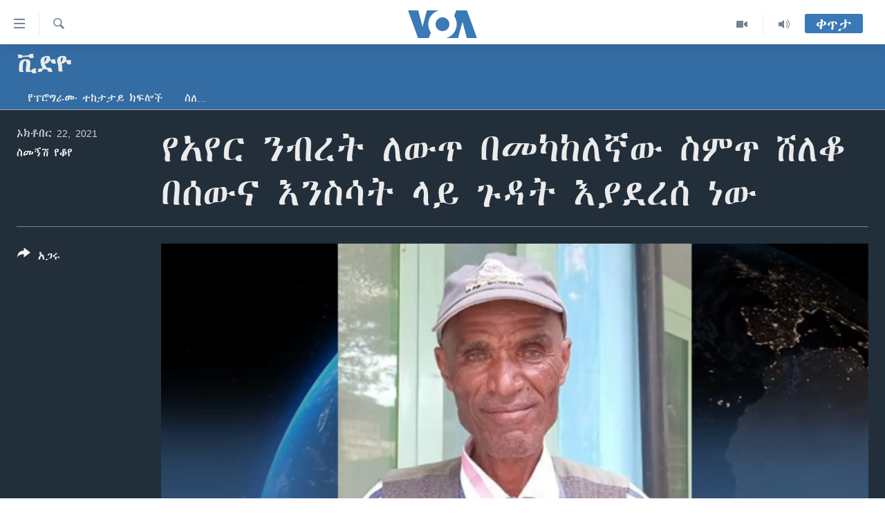

--- FILE ---
content_type: text/html; charset=utf-8
request_url: https://amharic.voanews.com/a/6281689.html
body_size: 13507
content:

<!DOCTYPE html>
<html lang="am" dir="ltr" class="no-js">
<head>
<link href="/Content/responsive/VOA/am-ET/VOA-am-ET.css?&amp;av=0.0.0.0&amp;cb=306" rel="stylesheet"/>
<script src="https://tags.voanews.com/voa-pangea/prod/utag.sync.js"></script> <script type='text/javascript' src='https://www.youtube.com/iframe_api' async></script>
<script type="text/javascript">
//a general 'js' detection, must be on top level in <head>, due to CSS performance
document.documentElement.className = "js";
var cacheBuster = "306";
var appBaseUrl = "/";
var imgEnhancerBreakpoints = [0, 144, 256, 408, 650, 1023, 1597];
var isLoggingEnabled = false;
var isPreviewPage = false;
var isLivePreviewPage = false;
if (!isPreviewPage) {
window.RFE = window.RFE || {};
window.RFE.cacheEnabledByParam = window.location.href.indexOf('nocache=1') === -1;
const url = new URL(window.location.href);
const params = new URLSearchParams(url.search);
// Remove the 'nocache' parameter
params.delete('nocache');
// Update the URL without the 'nocache' parameter
url.search = params.toString();
window.history.replaceState(null, '', url.toString());
} else {
window.addEventListener('load', function() {
const links = window.document.links;
for (let i = 0; i < links.length; i++) {
links[i].href = '#';
links[i].target = '_self';
}
})
}
var pwaEnabled = false;
var swCacheDisabled;
</script>
<meta charset="utf-8" />
<title>የአየር ንብረት ለውጥ በመካከለኛው ስምጥ ሸለቆ በሰውና እንስሳት ላይ ጉዳት እያደረሰ ነው</title>
<meta name="description" content="የአየር ንብረት ለውጥና የተፈጥሮ ሀብት መመናመን በኢትዮጵያ የመካከለኛው ስምጥ ሸለቆ ባስከተለው ከፍተኛ የዝናብ እጥረትና የአካባቢ ሙቀት መጨመር ምክንያት ምርት በመቀነሱ የምግብ ተረጂዎች ቁጥር በከፍተኛ ሁኔታ እየጨመረ መሆኑንና በድርቅ ምክንያት ምስራቅ ሸዋ በሚገኘው አዳሚ ቱሉ ወረዳ ብቻ በአንድ አመት ውስጥ ከ ዘጠኝ ሺህ በላይ ከብቶች መሞታቸውን ፒ ኤች ኢ ኢትዮጵያ በመባል የሚታወቀው ጥምረት አስታውቋል።" />
<meta name="keywords" content="ቪድዮ, climate change, Rift Valley, Ethiopia Rift Valley, Adami Tulu, Eastern Shewa, PHE Ethiopia" />
<meta name="viewport" content="width=device-width, initial-scale=1.0" />
<meta http-equiv="X-UA-Compatible" content="IE=edge" />
<meta name="robots" content="max-image-preview:large"><meta property="fb:pages" content="113333248697895" />
<meta name="msvalidate.01" content="3286EE554B6F672A6F2E608C02343C0E" />
<link href="https://amharic.voanews.com/a/6281689.html" rel="canonical" />
<meta name="apple-mobile-web-app-title" content="VOA" />
<meta name="apple-mobile-web-app-status-bar-style" content="black" />
<meta name="apple-itunes-app" content="app-id=632618796, app-argument=//6281689.ltr" />
<meta content="የአየር ንብረት ለውጥ በመካከለኛው ስምጥ ሸለቆ በሰውና እንስሳት ላይ ጉዳት እያደረሰ ነው" property="og:title" />
<meta content="የአየር ንብረት ለውጥና የተፈጥሮ ሀብት መመናመን በኢትዮጵያ የመካከለኛው ስምጥ ሸለቆ ባስከተለው ከፍተኛ የዝናብ እጥረትና የአካባቢ ሙቀት መጨመር ምክንያት ምርት በመቀነሱ የምግብ ተረጂዎች ቁጥር በከፍተኛ ሁኔታ እየጨመረ መሆኑንና በድርቅ ምክንያት ምስራቅ ሸዋ በሚገኘው አዳሚ ቱሉ ወረዳ ብቻ በአንድ አመት ውስጥ ከ ዘጠኝ ሺህ በላይ ከብቶች መሞታቸውን ፒ ኤች ኢ ኢትዮጵያ በመባል የሚታወቀው ጥምረት አስታውቋል።" property="og:description" />
<meta content="video.other" property="og:type" />
<meta content="https://amharic.voanews.com/a/6281689.html" property="og:url" />
<meta content="ቪኦኤ" property="og:site_name" />
<meta content="https://www.facebook.com/voaamharic" property="article:publisher" />
<meta content="https://gdb.voanews.com/7a03cf83-7093-482d-a608-bf1c83da6eb0_tv_w1200_h630.jpg" property="og:image" />
<meta content="1200" property="og:image:width" />
<meta content="630" property="og:image:height" />
<meta content="585319328343340" property="fb:app_id" />
<meta content="ስመኝሽ የቆየ" name="Author" />
<meta content="player" name="twitter:card" />
<meta content="@VOAAmharic" name="twitter:site" />
<meta content="https://amharic.voanews.com/embed/player/article/6281689.html" name="twitter:player" />
<meta content="435" name="twitter:player:width" />
<meta content="314" name="twitter:player:height" />
<meta content="https://voa-video-ns.akamaized.net/pangeavideo/2021/10/7/7a/7a03cf83-7093-482d-a608-bf1c83da6eb0.mp4" name="twitter:player:stream" />
<meta content="video/mp4; codecs=&quot;h264&quot;" name="twitter:player:stream:content_type" />
<meta content="የአየር ንብረት ለውጥ በመካከለኛው ስምጥ ሸለቆ በሰውና እንስሳት ላይ ጉዳት እያደረሰ ነው" name="twitter:title" />
<meta content="የአየር ንብረት ለውጥና የተፈጥሮ ሀብት መመናመን በኢትዮጵያ የመካከለኛው ስምጥ ሸለቆ ባስከተለው ከፍተኛ የዝናብ እጥረትና የአካባቢ ሙቀት መጨመር ምክንያት ምርት በመቀነሱ የምግብ ተረጂዎች ቁጥር በከፍተኛ ሁኔታ እየጨመረ መሆኑንና በድርቅ ምክንያት ምስራቅ ሸዋ በሚገኘው አዳሚ ቱሉ ወረዳ ብቻ በአንድ አመት ውስጥ ከ ዘጠኝ ሺህ በላይ ከብቶች መሞታቸውን ፒ ኤች ኢ ኢትዮጵያ በመባል የሚታወቀው ጥምረት አስታውቋል።" name="twitter:description" />
<link rel="amphtml" href="https://amharic.voanews.com/amp/6281689.html" />
<script type="application/ld+json">{"duration":"PT8M3S","uploadDate":"2021-10-22 09:20:00Z","embedUrl":"https://amharic.voanews.com/embed/player/article/6281689.html","headline":"የአየር ንብረት ለውጥ በመካከለኛው ስምጥ ሸለቆ በሰውና እንስሳት ላይ ጉዳት እያደረሰ ነው","inLanguage":"am-ET","keywords":"ቪድዮ, climate change, Rift Valley, Ethiopia Rift Valley, Adami Tulu, Eastern Shewa, PHE Ethiopia","author":{"@type":"Person","url":"https://amharic.voanews.com/author/ስመኝሽ-የቆየ/ug_yv","description":"","image":{"@type":"ImageObject","url":"https://gdb.voanews.com/c513d9e3-834b-46c7-80f8-1b074f98d3a1.jpg"},"name":"ስመኝሽ የቆየ"},"datePublished":"2021-10-22 09:20:00Z","dateModified":"2021-10-22 09:20:00Z","publisher":{"logo":{"width":512,"height":220,"@type":"ImageObject","url":"https://amharic.voanews.com/Content/responsive/VOA/am-ET/img/logo.png"},"@type":"Organization","url":"https://amharic.voanews.com","sameAs":["https://facebook.com/voaamharic","https://www.youtube.com/voaamharic","https://www.instagram.com/voaamharic","https://twitter.com/voaamharic"],"name":"የአሜሪካ ድምፅ","alternateName":""},"thumbnailUrl":"https://gdb.voanews.com/7a03cf83-7093-482d-a608-bf1c83da6eb0_tv_w1080_h608.jpg","@context":"https://schema.org","@type":"VideoObject","mainEntityOfPage":"https://amharic.voanews.com/a/6281689.html","url":"https://amharic.voanews.com/a/6281689.html","description":"የአየር ንብረት ለውጥና የተፈጥሮ ሀብት መመናመን በኢትዮጵያ የመካከለኛው ስምጥ ሸለቆ ባስከተለው ከፍተኛ የዝናብ እጥረትና የአካባቢ ሙቀት መጨመር ምክንያት ምርት በመቀነሱ የምግብ ተረጂዎች ቁጥር በከፍተኛ ሁኔታ እየጨመረ መሆኑንና በድርቅ ምክንያት ምስራቅ ሸዋ በሚገኘው አዳሚ ቱሉ ወረዳ ብቻ በአንድ አመት ውስጥ ከ ዘጠኝ ሺህ በላይ ከብቶች መሞታቸውን ፒ ኤች ኢ ኢትዮጵያ በመባል የሚታወቀው ጥምረት አስታውቋል።","image":{"width":1080,"height":608,"@type":"ImageObject","url":"https://gdb.voanews.com/7a03cf83-7093-482d-a608-bf1c83da6eb0_tv_w1080_h608.jpg"},"name":"የአየር ንብረት ለውጥ በመካከለኛው ስምጥ ሸለቆ በሰውና እንስሳት ላይ ጉዳት እያደረሰ ነው"}</script>
<script src="/Scripts/responsive/infographics.b?v=dVbZ-Cza7s4UoO3BqYSZdbxQZVF4BOLP5EfYDs4kqEo1&amp;av=0.0.0.0&amp;cb=306"></script>
<script src="/Scripts/responsive/loader.b?v=Q26XNwrL6vJYKjqFQRDnx01Lk2pi1mRsuLEaVKMsvpA1&amp;av=0.0.0.0&amp;cb=306"></script>
<link rel="icon" type="image/svg+xml" href="/Content/responsive/VOA/img/webApp/favicon.svg" />
<link rel="alternate icon" href="/Content/responsive/VOA/img/webApp/favicon.ico" />
<link rel="apple-touch-icon" sizes="152x152" href="/Content/responsive/VOA/img/webApp/ico-152x152.png" />
<link rel="apple-touch-icon" sizes="144x144" href="/Content/responsive/VOA/img/webApp/ico-144x144.png" />
<link rel="apple-touch-icon" sizes="114x114" href="/Content/responsive/VOA/img/webApp/ico-114x114.png" />
<link rel="apple-touch-icon" sizes="72x72" href="/Content/responsive/VOA/img/webApp/ico-72x72.png" />
<link rel="apple-touch-icon-precomposed" href="/Content/responsive/VOA/img/webApp/ico-57x57.png" />
<link rel="icon" sizes="192x192" href="/Content/responsive/VOA/img/webApp/ico-192x192.png" />
<link rel="icon" sizes="128x128" href="/Content/responsive/VOA/img/webApp/ico-128x128.png" />
<meta name="msapplication-TileColor" content="#ffffff" />
<meta name="msapplication-TileImage" content="/Content/responsive/VOA/img/webApp/ico-144x144.png" />
<link rel="alternate" type="application/rss+xml" title="VOA - Top Stories [RSS]" href="/api/" />
<link rel="sitemap" type="application/rss+xml" href="/sitemap.xml" />
</head>
<body class=" nav-no-loaded cc_theme pg-media js-category-to-nav pg-prog nojs-images ">
<script type="text/javascript" >
var analyticsData = {url:"https://amharic.voanews.com/a/6281689.html",property_id:"450",article_uid:"6281689",page_title:"የአየር ንብረት ለውጥ በመካከለኛው ስምጥ ሸለቆ በሰውና እንስሳት ላይ ጉዳት እያደረሰ ነው",page_type:"video",content_type:"video",subcontent_type:"video",last_modified:"2021-10-22 09:20:00Z",pub_datetime:"2021-10-22 09:20:00Z",pub_year:"2021",pub_month:"10",pub_day:"22",pub_hour:"09",pub_weekday:"Friday",section:"ቪድዮ",english_section:"video",byline:"ስመኝሽ የቆየ",categories:"video",tags:"climate change;rift valley;ethiopia rift valley;adami tulu;eastern shewa;phe ethiopia",domain:"amharic.voanews.com",language:"Amharic",language_service:"VOA Horn of Africa",platform:"web",copied:"no",copied_article:"",copied_title:"",runs_js:"Yes",cms_release:"8.44.0.0.306",enviro_type:"prod",slug:"",entity:"VOA",short_language_service:"AM",platform_short:"W",page_name:"የአየር ንብረት ለውጥ በመካከለኛው ስምጥ ሸለቆ በሰውና እንስሳት ላይ ጉዳት እያደረሰ ነው"};
</script>
<noscript><iframe src="https://www.googletagmanager.com/ns.html?id=GTM-N8MP7P" height="0" width="0" style="display:none;visibility:hidden"></iframe></noscript><script type="text/javascript" data-cookiecategory="analytics">
var gtmEventObject = Object.assign({}, analyticsData, {event: 'page_meta_ready'});window.dataLayer = window.dataLayer || [];window.dataLayer.push(gtmEventObject);
if (top.location === self.location) { //if not inside of an IFrame
var renderGtm = "true";
if (renderGtm === "true") {
(function(w,d,s,l,i){w[l]=w[l]||[];w[l].push({'gtm.start':new Date().getTime(),event:'gtm.js'});var f=d.getElementsByTagName(s)[0],j=d.createElement(s),dl=l!='dataLayer'?'&l='+l:'';j.async=true;j.src='//www.googletagmanager.com/gtm.js?id='+i+dl;f.parentNode.insertBefore(j,f);})(window,document,'script','dataLayer','GTM-N8MP7P');
}
}
</script>
<!--Analytics tag js version start-->
<script type="text/javascript" data-cookiecategory="analytics">
var utag_data = Object.assign({}, analyticsData, {});
if(typeof(TealiumTagFrom)==='function' && typeof(TealiumTagSearchKeyword)==='function') {
var utag_from=TealiumTagFrom();var utag_searchKeyword=TealiumTagSearchKeyword();
if(utag_searchKeyword!=null && utag_searchKeyword!=='' && utag_data["search_keyword"]==null) utag_data["search_keyword"]=utag_searchKeyword;if(utag_from!=null && utag_from!=='') utag_data["from"]=TealiumTagFrom();}
if(window.top!== window.self&&utag_data.page_type==="snippet"){utag_data.page_type = 'iframe';}
try{if(window.top!==window.self&&window.self.location.hostname===window.top.location.hostname){utag_data.platform = 'self-embed';utag_data.platform_short = 'se';}}catch(e){if(window.top!==window.self&&window.self.location.search.includes("platformType=self-embed")){utag_data.platform = 'cross-promo';utag_data.platform_short = 'cp';}}
(function(a,b,c,d){ a="https://tags.voanews.com/voa-pangea/prod/utag.js"; b=document;c="script";d=b.createElement(c);d.src=a;d.type="text/java"+c;d.async=true; a=b.getElementsByTagName(c)[0];a.parentNode.insertBefore(d,a); })();
</script>
<!--Analytics tag js version end-->
<!-- Analytics tag management NoScript -->
<noscript>
<img style="position: absolute; border: none;" src="https://ssc.voanews.com/b/ss/bbgprod,bbgentityvoa/1/G.4--NS/114957439?pageName=voa%3aam%3aw%3avideo%3a%e1%8b%a8%e1%8a%a0%e1%8b%a8%e1%88%ad%20%e1%8a%95%e1%89%a5%e1%88%a8%e1%89%b5%20%e1%88%88%e1%8b%8d%e1%8c%a5%20%e1%89%a0%e1%88%98%e1%8a%ab%e1%8a%a8%e1%88%88%e1%8a%9b%e1%8b%8d%20%e1%88%b5%e1%88%9d%e1%8c%a5%20%e1%88%b8%e1%88%88%e1%89%86%20%e1%89%a0%e1%88%b0%e1%8b%8d%e1%8a%93%20%e1%8a%a5%e1%8a%95%e1%88%b5%e1%88%b3%e1%89%b5%20%e1%88%8b%e1%8b%ad%20%e1%8c%89%e1%8b%b3%e1%89%b5%20%e1%8a%a5%e1%8b%ab%e1%8b%b0%e1%88%a8%e1%88%b0%20%e1%8a%90%e1%8b%8d&amp;c6=%e1%8b%a8%e1%8a%a0%e1%8b%a8%e1%88%ad%20%e1%8a%95%e1%89%a5%e1%88%a8%e1%89%b5%20%e1%88%88%e1%8b%8d%e1%8c%a5%20%e1%89%a0%e1%88%98%e1%8a%ab%e1%8a%a8%e1%88%88%e1%8a%9b%e1%8b%8d%20%e1%88%b5%e1%88%9d%e1%8c%a5%20%e1%88%b8%e1%88%88%e1%89%86%20%e1%89%a0%e1%88%b0%e1%8b%8d%e1%8a%93%20%e1%8a%a5%e1%8a%95%e1%88%b5%e1%88%b3%e1%89%b5%20%e1%88%8b%e1%8b%ad%20%e1%8c%89%e1%8b%b3%e1%89%b5%20%e1%8a%a5%e1%8b%ab%e1%8b%b0%e1%88%a8%e1%88%b0%20%e1%8a%90%e1%8b%8d&amp;v36=8.44.0.0.306&amp;v6=D=c6&amp;g=https%3a%2f%2famharic.voanews.com%2fa%2f6281689.html&amp;c1=D=g&amp;v1=D=g&amp;events=event1&amp;c16=voa%20horn%20of%20africa&amp;v16=D=c16&amp;c5=video&amp;v5=D=c5&amp;ch=%e1%89%aa%e1%8b%b5%e1%8b%ae&amp;c15=amharic&amp;v15=D=c15&amp;c4=video&amp;v4=D=c4&amp;c14=6281689&amp;v14=D=c14&amp;v20=no&amp;c17=web&amp;v17=D=c17&amp;mcorgid=518abc7455e462b97f000101%40adobeorg&amp;server=amharic.voanews.com&amp;pageType=D=c4&amp;ns=bbg&amp;v29=D=server&amp;v25=voa&amp;v30=450&amp;v105=D=User-Agent " alt="analytics" width="1" height="1" /></noscript>
<!-- End of Analytics tag management NoScript -->
<!--*** Accessibility links - For ScreenReaders only ***-->
<section>
<div class="sr-only">
<h2>በቀላሉ የመሥሪያ ማገናኛዎች</h2>
<ul>
<li><a href="#content" data-disable-smooth-scroll="1"> ወደ ዋናው ይዘት እለፍ</a></li>
<li><a href="#navigation" data-disable-smooth-scroll="1">ወደ ዋናው ይዘት እለፍ</a></li>
<li><a href="#txtHeaderSearch" data-disable-smooth-scroll="1">ወደ ዋናው ይዘት እለፍ</a></li>
</ul>
</div>
</section>
<div dir="ltr">
<div id="page">
<aside>
<div class="ctc-message pos-fix">
<div class="ctc-message__inner">Link has been copied to clipboard</div>
</div>
</aside>
<div class="hdr-20 hdr-20--big">
<div class="hdr-20__inner">
<div class="hdr-20__max pos-rel">
<div class="hdr-20__side hdr-20__side--primary d-flex">
<label data-for="main-menu-ctrl" data-switcher-trigger="true" data-switch-target="main-menu-ctrl" class="burger hdr-trigger pos-rel trans-trigger" data-trans-evt="click" data-trans-id="menu">
<span class="ico ico-close hdr-trigger__ico hdr-trigger__ico--close burger__ico burger__ico--close"></span>
<span class="ico ico-menu hdr-trigger__ico hdr-trigger__ico--open burger__ico burger__ico--open"></span>
</label>
<div class="menu-pnl pos-fix trans-target" data-switch-target="main-menu-ctrl" data-trans-id="menu">
<div class="menu-pnl__inner">
<nav class="main-nav menu-pnl__item menu-pnl__item--first">
<ul class="main-nav__list accordeon" data-analytics-tales="false" data-promo-name="link" data-location-name="nav,secnav">
<li class="main-nav__item accordeon__item" data-switch-target="menu-item-1432">
<label class="main-nav__item-name main-nav__item-name--label accordeon__control-label" data-switcher-trigger="true" data-for="menu-item-1432">
ዜና
<span class="ico ico-chevron-down main-nav__chev"></span>
</label>
<div class="main-nav__sub-list">
<a class="main-nav__item-name main-nav__item-name--link main-nav__item-name--sub" href="/ethiopia-eritrea-news" title="ኢትዮጵያ" data-item-name="ethiopia-eritrea" >ኢትዮጵያ</a>
<a class="main-nav__item-name main-nav__item-name--link main-nav__item-name--sub" href="/africa-news" title="አፍሪካ" data-item-name="africa" >አፍሪካ</a>
<a class="main-nav__item-name main-nav__item-name--link main-nav__item-name--sub" href="/world-news" title="ዓለምአቀፍ" data-item-name="world" >ዓለምአቀፍ</a>
<a class="main-nav__item-name main-nav__item-name--link main-nav__item-name--sub" href="/us-news" title="አሜሪካ" data-item-name="us" >አሜሪካ</a>
<a class="main-nav__item-name main-nav__item-name--link main-nav__item-name--sub" href="/middle-east" title="መካከለኛው ምሥራቅ" data-item-name="middle-east" >መካከለኛው ምሥራቅ</a>
</div>
</li>
<li class="main-nav__item">
<a class="main-nav__item-name main-nav__item-name--link" href="/healthy-living-show" title="ኑሮ በጤንነት" data-item-name="healthy-living" >ኑሮ በጤንነት</a>
</li>
<li class="main-nav__item">
<a class="main-nav__item-name main-nav__item-name--link" href="/youth-show" title="ጋቢና ቪኦኤ" data-item-name="gabina-voa" >ጋቢና ቪኦኤ</a>
</li>
<li class="main-nav__item">
<a class="main-nav__item-name main-nav__item-name--link" href="/one-hour-radio-tv-show" title="ከምሽቱ ሦስት ሰዓት የአማርኛ ዜና" data-item-name="daily-radio-show" >ከምሽቱ ሦስት ሰዓት የአማርኛ ዜና</a>
</li>
<li class="main-nav__item">
<a class="main-nav__item-name main-nav__item-name--link" href="/video-reports" title="ቪዲዮ" data-item-name="videos" >ቪዲዮ</a>
</li>
<li class="main-nav__item">
<a class="main-nav__item-name main-nav__item-name--link" href="/photo-gallery" title="የፎቶ መድብሎች" data-item-name="photos" >የፎቶ መድብሎች</a>
</li>
<li class="main-nav__item">
<a class="main-nav__item-name main-nav__item-name--link" href="https://amharic.voanews.com/z/4520" title="ክምችት" >ክምችት</a>
</li>
</ul>
</nav>
<div class="menu-pnl__item">
<a href="https://learningenglish.voanews.com/" class="menu-pnl__item-link" alt="Learning English">Learning English</a>
</div>
<div class="menu-pnl__item menu-pnl__item--social">
<h5 class="menu-pnl__sub-head">ይከተሉን</h5>
<a href="https://facebook.com/voaamharic" title="Follow us on Facebook" data-analytics-text="follow_on_facebook" class="btn btn--rounded btn--social-inverted menu-pnl__btn js-social-btn btn-facebook" target="_blank" rel="noopener">
<span class="ico ico-facebook-alt ico--rounded"></span>
</a>
<a href="https://www.youtube.com/voaamharic" title="Follow us on Youtube" data-analytics-text="follow_on_youtube" class="btn btn--rounded btn--social-inverted menu-pnl__btn js-social-btn btn-youtube" target="_blank" rel="noopener">
<span class="ico ico-youtube ico--rounded"></span>
</a>
<a href="https://www.instagram.com/voaamharic" title="Follow us on Instagram" data-analytics-text="follow_on_instagram" class="btn btn--rounded btn--social-inverted menu-pnl__btn js-social-btn btn-instagram" target="_blank" rel="noopener">
<span class="ico ico-instagram ico--rounded"></span>
</a>
<a href="https://twitter.com/voaamharic" title="Follow us on Twitter" data-analytics-text="follow_on_twitter" class="btn btn--rounded btn--social-inverted menu-pnl__btn js-social-btn btn-twitter" target="_blank" rel="noopener">
<span class="ico ico-twitter ico--rounded"></span>
</a>
</div>
<div class="menu-pnl__item">
<a href="/navigation/allsites" class="menu-pnl__item-link">
<span class="ico ico-languages "></span>
ቋንቋዎች
</a>
</div>
</div>
</div>
<label data-for="top-search-ctrl" data-switcher-trigger="true" data-switch-target="top-search-ctrl" class="top-srch-trigger hdr-trigger">
<span class="ico ico-close hdr-trigger__ico hdr-trigger__ico--close top-srch-trigger__ico top-srch-trigger__ico--close"></span>
<span class="ico ico-search hdr-trigger__ico hdr-trigger__ico--open top-srch-trigger__ico top-srch-trigger__ico--open"></span>
</label>
<div class="srch-top srch-top--in-header" data-switch-target="top-search-ctrl">
<div class="container">
<form action="/s" class="srch-top__form srch-top__form--in-header" id="form-topSearchHeader" method="get" role="search"><label for="txtHeaderSearch" class="sr-only">ፈልግ</label>
<input type="text" id="txtHeaderSearch" name="k" placeholder="Search" accesskey="s" value="" class="srch-top__input analyticstag-event" onkeydown="if (event.keyCode === 13) { FireAnalyticsTagEventOnSearch('search', $dom.get('#txtHeaderSearch')[0].value) }" />
<button title="ፈልግ" type="submit" class="btn btn--top-srch analyticstag-event" onclick="FireAnalyticsTagEventOnSearch('search', $dom.get('#txtHeaderSearch')[0].value) ">
<span class="ico ico-search"></span>
</button></form>
</div>
</div>
<a href="/" class="main-logo-link">
<img src="/Content/responsive/VOA/am-ET/img/logo-compact.svg" class="main-logo main-logo--comp" alt="site logo">
<img src="/Content/responsive/VOA/am-ET/img/logo.svg" class="main-logo main-logo--big" alt="site logo">
</a>
</div>
<div class="hdr-20__side hdr-20__side--secondary d-flex">
<a href="/z/3303" title="Audio" class="hdr-20__secondary-item" data-item-name="audio">
<span class="ico ico-audio hdr-20__secondary-icon"></span>
</a>
<a href="/z/6808" title="Video" class="hdr-20__secondary-item" data-item-name="video">
<span class="ico ico-video hdr-20__secondary-icon"></span>
</a>
<a href="/s" title="ፈልግ" class="hdr-20__secondary-item hdr-20__secondary-item--search" data-item-name="search">
<span class="ico ico-search hdr-20__secondary-icon hdr-20__secondary-icon--search"></span>
</a>
<div class="hdr-20__secondary-item live-b-drop">
<div class="live-b-drop__off">
<a href="/live/" class="live-b-drop__link" title="ቀጥታ" data-item-name="live">
<span class="badge badge--live-btn badge--live-btn-off">
ቀጥታ
</span>
</a>
</div>
<div class="live-b-drop__on hidden">
<label data-for="live-ctrl" data-switcher-trigger="true" data-switch-target="live-ctrl" class="live-b-drop__label pos-rel">
<span class="badge badge--live badge--live-btn">
ቀጥታ
</span>
<span class="ico ico-close live-b-drop__label-ico live-b-drop__label-ico--close"></span>
</label>
<div class="live-b-drop__panel" id="targetLivePanelDiv" data-switch-target="live-ctrl"></div>
</div>
</div>
<div class="srch-bottom">
<form action="/s" class="srch-bottom__form d-flex" id="form-bottomSearch" method="get" role="search"><label for="txtSearch" class="sr-only">ፈልግ</label>
<input type="search" id="txtSearch" name="k" placeholder="Search" accesskey="s" value="" class="srch-bottom__input analyticstag-event" onkeydown="if (event.keyCode === 13) { FireAnalyticsTagEventOnSearch('search', $dom.get('#txtSearch')[0].value) }" />
<button title="ፈልግ" type="submit" class="btn btn--bottom-srch analyticstag-event" onclick="FireAnalyticsTagEventOnSearch('search', $dom.get('#txtSearch')[0].value) ">
<span class="ico ico-search"></span>
</button></form>
</div>
</div>
<img src="/Content/responsive/VOA/am-ET/img/logo-print.gif" class="logo-print" alt="site logo">
<img src="/Content/responsive/VOA/am-ET/img/logo-print_color.png" class="logo-print logo-print--color" alt="site logo">
</div>
</div>
</div>
<script>
if (document.body.className.indexOf('pg-home') > -1) {
var nav2In = document.querySelector('.hdr-20__inner');
var nav2Sec = document.querySelector('.hdr-20__side--secondary');
var secStyle = window.getComputedStyle(nav2Sec);
if (nav2In && window.pageYOffset < 150 && secStyle['position'] !== 'fixed') {
nav2In.classList.add('hdr-20__inner--big')
}
}
</script>
<div class="c-hlights c-hlights--breaking c-hlights--no-item" data-hlight-display="mobile,desktop">
<div class="c-hlights__wrap container p-0">
<div class="c-hlights__nav">
<a role="button" href="#" title="ወደቀደመው">
<span class="ico ico-chevron-backward m-0"></span>
<span class="sr-only">ወደቀደመው</span>
</a>
<a role="button" href="#" title="ወደሚቀጥለው">
<span class="ico ico-chevron-forward m-0"></span>
<span class="sr-only">ወደሚቀጥለው</span>
</a>
</div>
<span class="c-hlights__label">
<span class="">Breaking News</span>
<span class="switcher-trigger">
<label data-for="more-less-1" data-switcher-trigger="true" class="switcher-trigger__label switcher-trigger__label--more p-b-0" title="ተጨማሪ አሣየኝ">
<span class="ico ico-chevron-down"></span>
</label>
<label data-for="more-less-1" data-switcher-trigger="true" class="switcher-trigger__label switcher-trigger__label--less p-b-0" title="Show less">
<span class="ico ico-chevron-up"></span>
</label>
</span>
</span>
<ul class="c-hlights__items switcher-target" data-switch-target="more-less-1">
</ul>
</div>
</div> <div id="content">
<div class="prog-hdr">
<div class="container">
<a href="/z/3317" class="prog-hdr__link">
<h1 class="title pg-title title--program">ቪድዮ</h1>
</a>
</div>
<div class="nav-tabs nav-tabs--level-1 nav-tabs--prog-hdr nav-tabs--full">
<div class="container">
<div class="row">
<div class="nav-tabs__inner swipe-slide">
<ul class="nav-tabs__list swipe-slide__inner" role="tablist">
<li class="nav-tabs__item nav-tabs__item--prog-hdr nav-tabs__item--full">
<a href="/z/3317">የፕሮግራሙ ተከታታይ ክፍሎች</a> </li>
<li class="nav-tabs__item nav-tabs__item--prog-hdr nav-tabs__item--full">
<a href="/z/3317/about">ስለ…</a> </li>
</ul>
</div>
</div>
</div>
</div>
</div>
<div class="media-container">
<div class="container">
<div class="hdr-container">
<div class="row">
<div class="col-title col-xs-12 col-md-10 col-lg-10 pull-right"> <h1 class="">
የአየር ንብረት ለውጥ በመካከለኛው ስምጥ ሸለቆ በሰውና እንስሳት ላይ ጉዳት እያደረሰ ነው
</h1>
</div><div class="col-publishing-details col-xs-12 col-md-2 pull-left"> <div class="publishing-details ">
<div class="published">
<span class="date" >
<time pubdate="pubdate" datetime="2021-10-22T12:20:00+03:00">
ኦክቶበር 22, 2021
</time>
</span>
</div>
<div class="links">
<ul class="links__list links__list--column">
<li class="links__item">
<a class="links__item-link" href="/author/ስመኝሽ-የቆየ/ug_yv" title="ስመኝሽ የቆየ">ስመኝሽ የቆየ</a>
</li>
</ul>
</div>
</div>
</div><div class="col-lg-12 separator"> <div class="separator">
<hr class="title-line" />
</div>
</div><div class="col-multimedia col-xs-12 col-md-10 pull-right"> <div class="media-pholder media-pholder--video ">
<div class="c-sticky-container" data-poster="https://gdb.voanews.com/7a03cf83-7093-482d-a608-bf1c83da6eb0_tv_w250_r1.jpg">
<div class="c-sticky-element" data-sp_api="pangea-video" data-persistent data-persistent-browse-out >
<div class="c-mmp c-mmp--enabled c-mmp--loading c-mmp--video c-mmp--detail c-mmp--has-poster c-sticky-element__swipe-el"
data-player_id="" data-title="የአየር ንብረት ለውጥ በመካከለኛው ስምጥ ሸለቆ በሰውና እንስሳት ላይ ጉዳት እያደረሰ ነው" data-hide-title="False"
data-breakpoint_s="320" data-breakpoint_m="640" data-breakpoint_l="992"
data-hlsjs-src="/Scripts/responsive/hls.b"
data-bypass-dash-for-vod="true"
data-bypass-dash-for-live-video="true"
data-bypass-dash-for-live-audio="true"
id="player6281689">
<div class="c-mmp__poster js-poster c-mmp__poster--video">
<img src="https://gdb.voanews.com/7a03cf83-7093-482d-a608-bf1c83da6eb0_tv_w250_r1.jpg" alt="የአየር ንብረት ለውጥ በመካከለኛው ስምጥ ሸለቆ በሰውና እንስሳት ላይ ጉዳት እያደረሰ ነው" title="የአየር ንብረት ለውጥ በመካከለኛው ስምጥ ሸለቆ በሰውና እንስሳት ላይ ጉዳት እያደረሰ ነው" class="c-mmp__poster-image-h" />
</div>
<a class="c-mmp__fallback-link" href="https://voa-video-ns.akamaized.net/pangeavideo/2021/10/7/7a/7a03cf83-7093-482d-a608-bf1c83da6eb0_240p.mp4">
<span class="c-mmp__fallback-link-icon">
<span class="ico ico-play"></span>
</span>
</a>
<div class="c-spinner">
<img src="/Content/responsive/img/player-spinner.png" alt="please wait" title="please wait" />
</div>
<span class="c-mmp__big_play_btn js-btn-play-big">
<span class="ico ico-play"></span>
</span>
<div class="c-mmp__player">
<video src="https://voa-video-hls-ns.akamaized.net/pangeavideo/2021/10/7/7a/7a03cf83-7093-482d-a608-bf1c83da6eb0_master.m3u8" data-fallbacksrc="https://voa-video-ns.akamaized.net/pangeavideo/2021/10/7/7a/7a03cf83-7093-482d-a608-bf1c83da6eb0.mp4" data-fallbacktype="video/mp4" data-type="application/x-mpegURL" data-info="Auto" data-sources="[{&quot;AmpSrc&quot;:&quot;https://voa-video-ns.akamaized.net/pangeavideo/2021/10/7/7a/7a03cf83-7093-482d-a608-bf1c83da6eb0_240p.mp4&quot;,&quot;Src&quot;:&quot;https://voa-video-ns.akamaized.net/pangeavideo/2021/10/7/7a/7a03cf83-7093-482d-a608-bf1c83da6eb0_240p.mp4&quot;,&quot;Type&quot;:&quot;video/mp4&quot;,&quot;DataInfo&quot;:&quot;240p&quot;,&quot;Url&quot;:null,&quot;BlockAutoTo&quot;:null,&quot;BlockAutoFrom&quot;:null},{&quot;AmpSrc&quot;:&quot;https://voa-video-ns.akamaized.net/pangeavideo/2021/10/7/7a/7a03cf83-7093-482d-a608-bf1c83da6eb0.mp4&quot;,&quot;Src&quot;:&quot;https://voa-video-ns.akamaized.net/pangeavideo/2021/10/7/7a/7a03cf83-7093-482d-a608-bf1c83da6eb0.mp4&quot;,&quot;Type&quot;:&quot;video/mp4&quot;,&quot;DataInfo&quot;:&quot;360p&quot;,&quot;Url&quot;:null,&quot;BlockAutoTo&quot;:null,&quot;BlockAutoFrom&quot;:null},{&quot;AmpSrc&quot;:&quot;https://voa-video-ns.akamaized.net/pangeavideo/2021/10/7/7a/7a03cf83-7093-482d-a608-bf1c83da6eb0_480p.mp4&quot;,&quot;Src&quot;:&quot;https://voa-video-ns.akamaized.net/pangeavideo/2021/10/7/7a/7a03cf83-7093-482d-a608-bf1c83da6eb0_480p.mp4&quot;,&quot;Type&quot;:&quot;video/mp4&quot;,&quot;DataInfo&quot;:&quot;480p&quot;,&quot;Url&quot;:null,&quot;BlockAutoTo&quot;:null,&quot;BlockAutoFrom&quot;:null},{&quot;AmpSrc&quot;:&quot;https://voa-video-ns.akamaized.net/pangeavideo/2021/10/7/7a/7a03cf83-7093-482d-a608-bf1c83da6eb0_720p.mp4&quot;,&quot;Src&quot;:&quot;https://voa-video-ns.akamaized.net/pangeavideo/2021/10/7/7a/7a03cf83-7093-482d-a608-bf1c83da6eb0_720p.mp4&quot;,&quot;Type&quot;:&quot;video/mp4&quot;,&quot;DataInfo&quot;:&quot;720p&quot;,&quot;Url&quot;:null,&quot;BlockAutoTo&quot;:null,&quot;BlockAutoFrom&quot;:null},{&quot;AmpSrc&quot;:&quot;https://voa-video-ns.akamaized.net/pangeavideo/2021/10/7/7a/7a03cf83-7093-482d-a608-bf1c83da6eb0_1080p.mp4&quot;,&quot;Src&quot;:&quot;https://voa-video-ns.akamaized.net/pangeavideo/2021/10/7/7a/7a03cf83-7093-482d-a608-bf1c83da6eb0_1080p.mp4&quot;,&quot;Type&quot;:&quot;video/mp4&quot;,&quot;DataInfo&quot;:&quot;1080p&quot;,&quot;Url&quot;:null,&quot;BlockAutoTo&quot;:null,&quot;BlockAutoFrom&quot;:null}]" data-pub_datetime="2021-10-22 09:20:00Z" data-lt-on-play="0" data-lt-url="" data-autoplay data-preload webkit-playsinline="webkit-playsinline" playsinline="playsinline" style="width:100%; height:100%" title="የአየር ንብረት ለውጥ በመካከለኛው ስምጥ ሸለቆ በሰውና እንስሳት ላይ ጉዳት እያደረሰ ነው" data-aspect-ratio="640/360" data-sdkadaptive="true" data-sdkamp="false" data-sdktitle="የአየር ንብረት ለውጥ በመካከለኛው ስምጥ ሸለቆ በሰውና እንስሳት ላይ ጉዳት እያደረሰ ነው" data-sdkvideo="html5" data-sdkid="6281689" data-sdktype="Video ondemand">
</video>
</div>
<div class="c-mmp__overlay c-mmp__overlay--title c-mmp__overlay--partial c-mmp__overlay--disabled c-mmp__overlay--slide-from-top js-c-mmp__title-overlay">
<span class="c-mmp__overlay-actions c-mmp__overlay-actions-top js-overlay-actions">
<span class="c-mmp__overlay-actions-link c-mmp__overlay-actions-link--embed js-btn-embed-overlay" title="Embed">
<span class="c-mmp__overlay-actions-link-ico ico ico-embed-code"></span>
<span class="c-mmp__overlay-actions-link-text">Embed</span>
</span>
<span class="c-mmp__overlay-actions-link c-mmp__overlay-actions-link--close-sticky c-sticky-element__close-el" title="close">
<span class="c-mmp__overlay-actions-link-ico ico ico-close"></span>
</span>
</span>
<div class="c-mmp__overlay-title js-overlay-title">
<h5 class="c-mmp__overlay-media-title">
<a class="js-media-title-link" href="/a/6281689.html" target="_blank" rel="noopener" title="የአየር ንብረት ለውጥ በመካከለኛው ስምጥ ሸለቆ በሰውና እንስሳት ላይ ጉዳት እያደረሰ ነው">የአየር ንብረት ለውጥ በመካከለኛው ስምጥ ሸለቆ በሰውና እንስሳት ላይ ጉዳት እያደረሰ ነው</a>
</h5>
</div>
</div>
<div class="c-mmp__overlay c-mmp__overlay--sharing c-mmp__overlay--disabled c-mmp__overlay--slide-from-bottom js-c-mmp__sharing-overlay">
<span class="c-mmp__overlay-actions">
<span class="c-mmp__overlay-actions-link c-mmp__overlay-actions-link--embed js-btn-embed-overlay" title="Embed">
<span class="c-mmp__overlay-actions-link-ico ico ico-embed-code"></span>
<span class="c-mmp__overlay-actions-link-text">Embed</span>
</span>
<span class="c-mmp__overlay-actions-link c-mmp__overlay-actions-link--close js-btn-close-overlay" title="close">
<span class="c-mmp__overlay-actions-link-ico ico ico-close"></span>
</span>
</span>
<div class="c-mmp__overlay-tabs">
<div class="c-mmp__overlay-tab c-mmp__overlay-tab--disabled c-mmp__overlay-tab--slide-backward js-tab-embed-overlay" data-trigger="js-btn-embed-overlay" data-embed-source="//amharic.voanews.com/embed/player/0/6281689.html?type=video" role="form">
<div class="c-mmp__overlay-body c-mmp__overlay-body--centered-vertical">
<div class="column">
<div class="c-mmp__status-msg ta-c js-message-embed-code-copied" role="tooltip">
The code has been copied to your clipboard.
</div>
<div class="c-mmp__form-group ta-c">
<input type="text" name="embed_code" class="c-mmp__input-text js-embed-code" dir="ltr" value="" readonly />
<span class="c-mmp__input-btn js-btn-copy-embed-code" title="Copy to clipboard"><span class="ico ico-content-copy"></span></span>
</div>
<hr class="c-mmp__separator-line" />
<div class="c-mmp__form-group ta-c">
<label class="c-mmp__form-inline-element">
<span class="c-mmp__form-inline-element-text" title="width">width</span>
<input type="text" title="width" value="640" data-default="640" dir="ltr" name="embed_width" class="ta-c c-mmp__input-text c-mmp__input-text--xs js-video-embed-width" aria-live="assertive" />
<span class="c-mmp__input-suffix">px</span>
</label>
<label class="c-mmp__form-inline-element">
<span class="c-mmp__form-inline-element-text" title="height">height</span>
<input type="text" title="height" value="360" data-default="360" dir="ltr" name="embed_height" class="ta-c c-mmp__input-text c-mmp__input-text--xs js-video-embed-height" aria-live="assertive" />
<span class="c-mmp__input-suffix">px</span>
</label>
</div>
</div>
</div>
</div>
<div class="c-mmp__overlay-tab c-mmp__overlay-tab--disabled c-mmp__overlay-tab--slide-forward js-tab-sharing-overlay" data-trigger="js-btn-sharing-overlay" role="form">
<div class="c-mmp__overlay-body c-mmp__overlay-body--centered-vertical">
<div class="column">
<div class="not-apply-to-sticky audio-fl-bwd">
<aside class="player-content-share share share--mmp" role="complementary"
data-share-url="https://amharic.voanews.com/a/6281689.html" data-share-title="የአየር ንብረት ለውጥ በመካከለኛው ስምጥ ሸለቆ በሰውና እንስሳት ላይ ጉዳት እያደረሰ ነው" data-share-text="">
<ul class="share__list">
<li class="share__item">
<a href="https://facebook.com/sharer.php?u=https%3a%2f%2famharic.voanews.com%2fa%2f6281689.html"
data-analytics-text="share_on_facebook"
title="Facebook" target="_blank"
class="btn bg-transparent js-social-btn">
<span class="ico ico-facebook fs_xl "></span>
</a>
</li>
<li class="share__item">
<a href="https://twitter.com/share?url=https%3a%2f%2famharic.voanews.com%2fa%2f6281689.html&amp;text=%e1%8b%a8%e1%8a%a0%e1%8b%a8%e1%88%ad+%e1%8a%95%e1%89%a5%e1%88%a8%e1%89%b5+%e1%88%88%e1%8b%8d%e1%8c%a5+%e1%89%a0%e1%88%98%e1%8a%ab%e1%8a%a8%e1%88%88%e1%8a%9b%e1%8b%8d+%e1%88%b5%e1%88%9d%e1%8c%a5+%e1%88%b8%e1%88%88%e1%89%86+%e1%89%a0%e1%88%b0%e1%8b%8d%e1%8a%93+%e1%8a%a5%e1%8a%95%e1%88%b5%e1%88%b3%e1%89%b5+%e1%88%8b%e1%8b%ad+%e1%8c%89%e1%8b%b3%e1%89%b5+%e1%8a%a5%e1%8b%ab%e1%8b%b0%e1%88%a8%e1%88%b0+%e1%8a%90%e1%8b%8d"
data-analytics-text="share_on_twitter"
title="Twitter" target="_blank"
class="btn bg-transparent js-social-btn">
<span class="ico ico-twitter fs_xl "></span>
</a>
</li>
<li class="share__item">
<a href="/a/6281689.html" title="Share this media" class="btn bg-transparent" target="_blank" rel="noopener">
<span class="ico ico-ellipsis fs_xl "></span>
</a>
</li>
</ul>
</aside>
</div>
<hr class="c-mmp__separator-line audio-fl-bwd xs-hidden s-hidden" />
<div class="c-mmp__status-msg ta-c js-message-share-url-copied" role="tooltip">
The URL has been copied to your clipboard
</div>
<div class="c-mmp__form-group ta-c audio-fl-bwd xs-hidden s-hidden">
<input type="text" name="share_url" class="c-mmp__input-text js-share-url" value="https://amharic.voanews.com/a/6281689.html" dir="ltr" readonly />
<span class="c-mmp__input-btn js-btn-copy-share-url" title="Copy to clipboard"><span class="ico ico-content-copy"></span></span>
</div>
</div>
</div>
</div>
</div>
</div>
<div class="c-mmp__overlay c-mmp__overlay--settings c-mmp__overlay--disabled c-mmp__overlay--slide-from-bottom js-c-mmp__settings-overlay">
<span class="c-mmp__overlay-actions">
<span class="c-mmp__overlay-actions-link c-mmp__overlay-actions-link--close js-btn-close-overlay" title="close">
<span class="c-mmp__overlay-actions-link-ico ico ico-close"></span>
</span>
</span>
<div class="c-mmp__overlay-body c-mmp__overlay-body--centered-vertical">
<div class="column column--scrolling js-sources"></div>
</div>
</div>
<div class="c-mmp__overlay c-mmp__overlay--disabled js-c-mmp__disabled-overlay">
<div class="c-mmp__overlay-body c-mmp__overlay-body--centered-vertical">
<div class="column">
<p class="ta-c"><span class="ico ico-clock"></span>No media source currently available</p>
</div>
</div>
</div>
<div class="c-mmp__cpanel-container js-cpanel-container">
<div class="c-mmp__cpanel c-mmp__cpanel--hidden">
<div class="c-mmp__cpanel-playback-controls">
<span class="c-mmp__cpanel-btn c-mmp__cpanel-btn--play js-btn-play" title="play">
<span class="ico ico-play m-0"></span>
</span>
<span class="c-mmp__cpanel-btn c-mmp__cpanel-btn--pause js-btn-pause" title="pause">
<span class="ico ico-pause m-0"></span>
</span>
</div>
<div class="c-mmp__cpanel-progress-controls">
<span class="c-mmp__cpanel-progress-controls-current-time js-current-time" dir="ltr">0:00</span>
<span class="c-mmp__cpanel-progress-controls-duration js-duration" dir="ltr">
0:08:03
</span>
<span class="c-mmp__indicator c-mmp__indicator--horizontal" dir="ltr">
<span class="c-mmp__indicator-lines js-progressbar">
<span class="c-mmp__indicator-line c-mmp__indicator-line--range js-playback-range" style="width:100%"></span>
<span class="c-mmp__indicator-line c-mmp__indicator-line--buffered js-playback-buffered" style="width:0%"></span>
<span class="c-mmp__indicator-line c-mmp__indicator-line--tracked js-playback-tracked" style="width:0%"></span>
<span class="c-mmp__indicator-line c-mmp__indicator-line--played js-playback-played" style="width:0%"></span>
<span class="c-mmp__indicator-line c-mmp__indicator-line--live js-playback-live"><span class="strip"></span></span>
<span class="c-mmp__indicator-btn ta-c js-progressbar-btn">
<button class="c-mmp__indicator-btn-pointer" type="button"></button>
</span>
<span class="c-mmp__badge c-mmp__badge--tracked-time c-mmp__badge--hidden js-progressbar-indicator-badge" dir="ltr" style="left:0%">
<span class="c-mmp__badge-text js-progressbar-indicator-badge-text">0:00</span>
</span>
</span>
</span>
</div>
<div class="c-mmp__cpanel-additional-controls">
<span class="c-mmp__cpanel-additional-controls-volume js-volume-controls">
<span class="c-mmp__cpanel-btn c-mmp__cpanel-btn--volume js-btn-volume" title="volume">
<span class="ico ico-volume-unmuted m-0"></span>
</span>
<span class="c-mmp__indicator c-mmp__indicator--vertical js-volume-panel" dir="ltr">
<span class="c-mmp__indicator-lines js-volumebar">
<span class="c-mmp__indicator-line c-mmp__indicator-line--range js-volume-range" style="height:100%"></span>
<span class="c-mmp__indicator-line c-mmp__indicator-line--volume js-volume-level" style="height:0%"></span>
<span class="c-mmp__indicator-slider">
<span class="c-mmp__indicator-btn ta-c c-mmp__indicator-btn--hidden js-volumebar-btn">
<button class="c-mmp__indicator-btn-pointer" type="button"></button>
</span>
</span>
</span>
</span>
</span>
<div class="c-mmp__cpanel-additional-controls-settings js-settings-controls">
<span class="c-mmp__cpanel-btn c-mmp__cpanel-btn--settings-overlay js-btn-settings-overlay" title="source switch">
<span class="ico ico-settings m-0"></span>
</span>
<span class="c-mmp__cpanel-btn c-mmp__cpanel-btn--settings-expand js-btn-settings-expand" title="source switch">
<span class="ico ico-settings m-0"></span>
</span>
<div class="c-mmp__expander c-mmp__expander--sources js-c-mmp__expander--sources">
<div class="c-mmp__expander-content js-sources"></div>
</div>
</div>
<a href="/embed/player/Article/6281689.html?type=video&amp;FullScreenMode=True" target="_blank" rel="noopener" class="c-mmp__cpanel-btn c-mmp__cpanel-btn--fullscreen js-btn-fullscreen" title="fullscreen">
<span class="ico ico-fullscreen m-0"></span>
</a>
</div>
</div>
</div>
</div>
</div>
</div>
<div class="intro m-t-md" >
<p >የአየር ንብረት ለውጥና የተፈጥሮ ሀብት መመናመን በኢትዮጵያ የመካከለኛው ስምጥ ሸለቆ ባስከተለው ከፍተኛ የዝናብ እጥረትና የአካባቢ ሙቀት መጨመር ምክንያት ምርት በመቀነሱ የምግብ ተረጂዎች ቁጥር በከፍተኛ ሁኔታ እየጨመረ መሆኑንና በድርቅ ምክንያት ምስራቅ ሸዋ በሚገኘው አዳሚ ቱሉ ወረዳ ብቻ በአንድ አመት ውስጥ ከ ዘጠኝ ሺህ በላይ ከብቶች መሞታቸውን ፒ ኤች ኢ ኢትዮጵያ በመባል የሚታወቀው ጥምረት አስታውቋል።</p>
</div>
</div>
</div><div class="col-xs-12 col-md-2 col-lg-2 pull-left"> <div class="links">
<p class="buttons link-content-sharing p-0 ">
<button class="btn btn--link btn-content-sharing p-t-0 " id="btnContentSharing" value="text" role="Button" type="" title="ተጨማሪ የማጋሪያ አማራጮች እየቀየሩ ያገኛሉ">
<span class="ico ico-share ico--l"></span>
<span class="btn__text ">
አጋሩ
</span>
</button>
</p>
<aside class="content-sharing js-content-sharing " role="complementary"
data-share-url="https://amharic.voanews.com/a/6281689.html" data-share-title="የአየር ንብረት ለውጥ በመካከለኛው ስምጥ ሸለቆ በሰውና እንስሳት ላይ ጉዳት እያደረሰ ነው" data-share-text="የአየር ንብረት ለውጥና የተፈጥሮ ሀብት መመናመን በኢትዮጵያ የመካከለኛው ስምጥ ሸለቆ ባስከተለው ከፍተኛ የዝናብ እጥረትና የአካባቢ ሙቀት መጨመር ምክንያት ምርት በመቀነሱ የምግብ ተረጂዎች ቁጥር በከፍተኛ ሁኔታ እየጨመረ መሆኑንና በድርቅ ምክንያት ምስራቅ ሸዋ በሚገኘው አዳሚ ቱሉ ወረዳ ብቻ በአንድ አመት ውስጥ ከ ዘጠኝ ሺህ በላይ ከብቶች መሞታቸውን ፒ ኤች ኢ ኢትዮጵያ በመባል የሚታወቀው ጥምረት አስታውቋል።">
<div class="content-sharing__popover">
<h6 class="content-sharing__title">አጋሩ</h6>
<button href="#close" id="btnCloseSharing" class="btn btn--text-like content-sharing__close-btn">
<span class="ico ico-close ico--l"></span>
</button>
<ul class="content-sharing__list">
<li class="content-sharing__item">
<div class="ctc ">
<input type="text" class="ctc__input" readonly="readonly">
<a href="" js-href="https://amharic.voanews.com/a/6281689.html" class="content-sharing__link ctc__button">
<span class="ico ico-copy-link ico--rounded ico--l"></span>
<span class="content-sharing__link-text">Copy link</span>
</a>
</div>
</li>
<li class="content-sharing__item">
<a href="https://facebook.com/sharer.php?u=https%3a%2f%2famharic.voanews.com%2fa%2f6281689.html"
data-analytics-text="share_on_facebook"
title="Facebook" target="_blank"
class="content-sharing__link js-social-btn">
<span class="ico ico-facebook ico--rounded ico--l"></span>
<span class="content-sharing__link-text">Facebook</span>
</a>
</li>
<li class="content-sharing__item">
<a href="https://twitter.com/share?url=https%3a%2f%2famharic.voanews.com%2fa%2f6281689.html&amp;text=%e1%8b%a8%e1%8a%a0%e1%8b%a8%e1%88%ad+%e1%8a%95%e1%89%a5%e1%88%a8%e1%89%b5+%e1%88%88%e1%8b%8d%e1%8c%a5+%e1%89%a0%e1%88%98%e1%8a%ab%e1%8a%a8%e1%88%88%e1%8a%9b%e1%8b%8d+%e1%88%b5%e1%88%9d%e1%8c%a5+%e1%88%b8%e1%88%88%e1%89%86+%e1%89%a0%e1%88%b0%e1%8b%8d%e1%8a%93+%e1%8a%a5%e1%8a%95%e1%88%b5%e1%88%b3%e1%89%b5+%e1%88%8b%e1%8b%ad+%e1%8c%89%e1%8b%b3%e1%89%b5+%e1%8a%a5%e1%8b%ab%e1%8b%b0%e1%88%a8%e1%88%b0+%e1%8a%90%e1%8b%8d"
data-analytics-text="share_on_twitter"
title="Twitter" target="_blank"
class="content-sharing__link js-social-btn">
<span class="ico ico-twitter ico--rounded ico--l"></span>
<span class="content-sharing__link-text">Twitter</span>
</a>
</li>
<li class="content-sharing__item visible-xs-inline-block visible-sm-inline-block">
<a href="whatsapp://send?text=https%3a%2f%2famharic.voanews.com%2fa%2f6281689.html"
data-analytics-text="share_on_whatsapp"
title="WhatsApp" target="_blank"
class="content-sharing__link js-social-btn">
<span class="ico ico-whatsapp ico--rounded ico--l"></span>
<span class="content-sharing__link-text">WhatsApp</span>
</a>
</li>
<li class="content-sharing__item">
<a href="mailto:?body=https%3a%2f%2famharic.voanews.com%2fa%2f6281689.html&amp;subject=የአየር ንብረት ለውጥ በመካከለኛው ስምጥ ሸለቆ በሰውና እንስሳት ላይ ጉዳት እያደረሰ ነው"
title="Email"
class="content-sharing__link ">
<span class="ico ico-email ico--rounded ico--l"></span>
<span class="content-sharing__link-text">Email</span>
</a>
</li>
</ul>
</div>
</aside>
</div>
</div>
</div>
</div>
</div>
</div>
<div class="container">
<div class="body-container">
<div class="row">
<div class="col-xs-12 col-sm-12 col-md-7 col-lg-7 col-md-offset-2 col-lg-offset-2 pull-left bottom-offset content-offset">
<div id="article-content">
<div class="switcher-trigger switcher-trigger--top m-t-sm fs-xl ">
<label data-for="more-less-6281689" data-switcher-trigger="true" class="switcher-trigger__label switcher-trigger__label--more" title="ተጨማሪ አሣየኝ">
ተጨማሪ አሣየኝ
<span class="ico ico-chevron-down"></span>
</label>
<label data-for="more-less-6281689" data-switcher-trigger="true" class="switcher-trigger__label switcher-trigger__label--less" title="Show less">
Show less
<span class="ico ico-chevron-up"></span>
</label>
</div>
<div class="wsw switcher-target m-t-lg" data-switch-target="more-less-6281689">
<br />
የ68 አመቱ አቶ ኒኔ ሆርሲሳ በምስራቅ ሸዋ፣ አዳሚ ቱሉ ወረዳ ተወልደው ያደጉ ገበሬ ናቸው። በልጅነታቸው የነበረውን አካባቢ ሲያስትውሱም በጥቅጥቅ ደን የተሸፈነና ልዩ የተፈጥሮ ውበት የተላበሰ ከመሆኑ በላይ ዝናብ እንደልብ ይጥል ነበር ይላሉ። <br />
<br />
ባለትዳርና የስድስት ልጆች አባት የሆኑት አቶ ኒኔ ያ በልጅነታቸው በደን ተሸፍኖ የሚያውቁት መንደራቸው ተራቁቶ ወደ በረሃማነት መቀየሩ ያሳዝናቸዋል። በተለይ ደግሞ ዝናብ እንደልብ ባለመጣሉ በቆሎ በቀላሉ እንዳይዘሩ ስላደረጋቸው ቤተሰባቸው ስጋት ላይ መውደቁን ያስረዳሉ። <br />
<br />
የአየር ንብረት ለውጥ እያስከተለ ያለው የዝናብ መቀነስና የአካባቢ ሙቀት መጨመር አቶ ኒኔ የሚኖሩበት አዳሚ ቱሉ ወረዳን ጨምሮ ምዕራብ አርሲን፣ እንዲሁም የአዋሳን ዙሪያ የሚያካትተው መካከለኛው ስምጥ ሸለቆ ላይ ከፍተኛ ተፅእኖ እያደረሰ ነው። <br />
<br />
በተለይ የዝናብ መቀነስ ዋና የአካባቢው የሰብል ምርት የሆነው በቆሎ እንደልብ እንዳይበቅል በማድረጉ ማህበረሰቡ በአጭር ግዜ የሚደርሱና አነስተኛ ምርት ያላቸውን እህሎችን እንዲዘራ እየተገደደ መሆኑን የኢትዮጵያ ስነ-ህዝብ፣ ጤናና አካባቢ ጥበቃ ወይም በምፅህረ ቃሉ ፒ ኤች ኢ ኢትዮጵያ በመባል የሚታወቀው ጥምረት የመካከለኛው ስምጥ ሸለቆ ፕሮጀክት አስተባባሪ አቶ አበባየሁ ካሳዬ ነግረውናል።<br />
<br />
ከምርት መቀነስ በተጨማሪ በመካከለኛው ስምጥ ሸለቆ አካባቢ ከዚህ በፊት ታይተው የማያውቁ የአዝዕርት በሽታዎች መብዛታቸውም ገበሬውን ለከፍተኛ ችግር እንደዳረገው አቶ አበባየሁ ያስረዳሉ።<br />
<br />
አቶ ኒኔ እንደሚሉት ለፀረ ተዋስያን ከሚወጣው ወጪ በተጨማሪ የአፈር መሸርሸር ከግዜ ወደግዜ መሬቱን ለምነት በማሳጣቱ ገበሬው ማዳበሪያ ለመጠቀም ተገዷል።<br />
<br />
የአየር ንብረት ለውጥ ባስከተለው የዝናብ እጥረት ምክንያት በአዳሚ ቱሉ ወርዳ ብቻ በ2013 ዓ.ም በ3700 ሄክታር መሬት ላይ ተዘርቶ የነበረ እህል ሳይበቅል ቀርቷል፣ ከ13 ሺህ 800 ሄክታር በላይ የሚሆን መሬትም ሳይዘራበት ቀርቷል። በዚህ ምክንያት በአካባቢው ድርቅ እየተባባሰ ሄዶ በአንድ አመት ውስጥ 9 ሺህ 46 ከብቶች ሞተዋል። ከአመት በፊት በ 7 ቀብሌዎች ውስጥ ይረዱ የነበሩ 13ሺህ 590 ሰዎች ቁጥርም ወደ 20 ቀበሌዎች አድጎ አሁን 54 ሺህ10 ሰዎች እርዳታ ጠባቂ ሆነዋል። አቶ ኒኔም በኖሩበት ሀገር ከብቶች የሚበሉት አጥተው ሲሞቱ ማየት እጅግ ያሳዝናቸዋል።<br />
<br />
የአየር ንብረት ለውጡ ያስከተለው የምርት ማነስ ከሌሎች ሀገራዊ ሁኔትዎች ጋር ተደማምሮ በአካባቢው ማህበረሰብ ውስጥ ያደረሰውን የዋጋ ግሽበትም አቶ አበባየሁ እንዲህ ይገልፁታል።<br />
<br />
የዝዋይ፣ ላንጋኖ፣ አብያታና ሻላ ሀይቆችን እንዲሁም በርዳታ የዱር እንስሳና እፅዋትን ጨምሮ ከፍተኛ የብዝሃ ህይወት ክምችት ባለበት መካከለኛው ስምጥ ሸለቆ የህዝብ ብዛት ቁጥር መጨመርና ያንን ተከትሎ በሚመጡ የእርሻ መስፋፋቶች ምክንያት እየተራቆተ መሄዱ ለአየር ንብረት ለውጡ ከፍተኛ አስተዋፅኦ ቢያደርግም፣ አቶ አበባየሁ በዓለም አቀፍ ደረጃ የካርበንዳዮክሳይድ ልቀት እያስከተለ ያለው የአካባቢ ሙቀት መጨመርም የራሱ አስተዋፅኦ አለው ይላሉ። <br />
<br />
አቶ አበባየው የአየር ንብረት ለውጥ በመካከለኛው ስምጥ ሸለቆም ሆነ በቀሪው የኢትዮጵያ አካባቢዎች እያደረሰ ያለውን ተፅእኖ ለመከላከል ለአየር ንብረት ለውጥ አይበገሬ የሆነ ማህበረሰብ መፍጠር እንደሚያስፈልግ ያሰምሩበታል። የቀሩ የተፈጥሮ ሀብቶችን ለመጠበቅና የተራቆቱትን መልሶ ለማልማትም መንግስት፣ መንግስታዊ ያልሆኑ ድርጅቶች እንዲሁም ማህበረሰቡ በተፈጥሮ ሀብት ጥበቃ ስራ ላይ ማተኮር እንዳለባቸውም መክረዋል።
</div>
</div>
</div>
<div class="col-xs-12 col-md-7 col-md-offset-2 pull-left"> <div class="content-offset">
<div class="media-block-wrap">
<h2 class="section-head">የፕሮግራሙ ተከታታይ ክፍሎች</h2>
<div class="row">
<ul>
<li class="col-xs-6 col-sm-4 col-md-4 col-lg-4">
<div class="media-block ">
<a href="/a/8011069.html" class="img-wrap img-wrap--t-spac img-wrap--size-4" title="በአፍሪካ የኅይል አቅርቦት ላይ ያተኮረውና በዋሽንግተን ዲሲ የተካሔደው ጉባኤ">
<div class="thumb thumb16_9">
<noscript class="nojs-img">
<img src="https://gdb.voanews.com/f6e4fa2b-1590-4be5-09b6-08dd5c8b1668_tv_w160_r1.jpg" alt="በአፍሪካ የኅይል አቅርቦት ላይ ያተኮረውና በዋሽንግተን ዲሲ የተካሔደው ጉባኤ" />
</noscript>
<img data-src="https://gdb.voanews.com/f6e4fa2b-1590-4be5-09b6-08dd5c8b1668_tv_w33_r1.jpg" src="" alt="በአፍሪካ የኅይል አቅርቦት ላይ ያተኮረውና በዋሽንግተን ዲሲ የተካሔደው ጉባኤ" class=""/>
</div>
<span class="ico ico-video ico--media-type"></span>
</a>
<div class="media-block__content">
<span class="date date--mb date--size-4" >ማርች 14, 2025</span>
<a href="/a/8011069.html">
<h4 class="media-block__title media-block__title--size-4" title="በአፍሪካ የኅይል አቅርቦት ላይ ያተኮረውና በዋሽንግተን ዲሲ የተካሔደው ጉባኤ">
በአፍሪካ የኅይል አቅርቦት ላይ ያተኮረውና በዋሽንግተን ዲሲ የተካሔደው ጉባኤ
</h4>
</a>
</div>
</div>
</li>
<li class="col-xs-6 col-sm-4 col-md-4 col-lg-4">
<div class="media-block ">
<a href="/a/kenya-moles-and-skin-tags/8010746.html" class="img-wrap img-wrap--t-spac img-wrap--size-4" title="የቆዳ ላይ ቀላል እብጠት መሰል ነገሮች እና የቆዳ ቀለምን የሚለውጡ ምልክቶች ለጤና ያሳስቡ ይኾን?">
<div class="thumb thumb16_9">
<noscript class="nojs-img">
<img src="https://gdb.voanews.com/6b63bcf5-b100-4ef6-0fa4-08dd5c8d307c_tv_w160_r1.jpg" alt="የቆዳ ላይ ቀላል እብጠት መሰል ነገሮች እና የቆዳ ቀለምን የሚለውጡ ምልክቶች ለጤና ያሳስቡ ይኾን?" />
</noscript>
<img data-src="https://gdb.voanews.com/6b63bcf5-b100-4ef6-0fa4-08dd5c8d307c_tv_w33_r1.jpg" src="" alt="የቆዳ ላይ ቀላል እብጠት መሰል ነገሮች እና የቆዳ ቀለምን የሚለውጡ ምልክቶች ለጤና ያሳስቡ ይኾን?" class=""/>
</div>
<span class="ico ico-video ico--media-type"></span>
</a>
<div class="media-block__content">
<span class="date date--mb date--size-4" >ማርች 14, 2025</span>
<a href="/a/kenya-moles-and-skin-tags/8010746.html">
<h4 class="media-block__title media-block__title--size-4" title="የቆዳ ላይ ቀላል እብጠት መሰል ነገሮች እና የቆዳ ቀለምን የሚለውጡ ምልክቶች ለጤና ያሳስቡ ይኾን?">
የቆዳ ላይ ቀላል እብጠት መሰል ነገሮች እና የቆዳ ቀለምን የሚለውጡ ምልክቶች ለጤና ያሳስቡ ይኾን?
</h4>
</a>
</div>
</div>
</li>
<li class="col-xs-6 col-sm-4 col-md-4 col-lg-4">
<div class="media-block ">
<a href="/a/women-day-voxpop/8010702.html" class="img-wrap img-wrap--t-spac img-wrap--size-4" title="የኢትዮጵያውያት ሴቶች ጥያቄ ምንድን ነው? - የአድማጭ ተመልካቾች አስተያየት&#160;">
<div class="thumb thumb16_9">
<noscript class="nojs-img">
<img src="https://gdb.voanews.com/196b6129-1211-4881-3514-08dd5c897904_tv_w160_r1.jpg" alt="የኢትዮጵያውያት ሴቶች ጥያቄ ምንድን ነው? - የአድማጭ ተመልካቾች አስተያየት&#160;" />
</noscript>
<img data-src="https://gdb.voanews.com/196b6129-1211-4881-3514-08dd5c897904_tv_w33_r1.jpg" src="" alt="የኢትዮጵያውያት ሴቶች ጥያቄ ምንድን ነው? - የአድማጭ ተመልካቾች አስተያየት&#160;" class=""/>
</div>
<span class="ico ico-video ico--media-type"></span>
</a>
<div class="media-block__content">
<span class="date date--mb date--size-4" >ማርች 14, 2025</span>
<a href="/a/women-day-voxpop/8010702.html">
<h4 class="media-block__title media-block__title--size-4" title="የኢትዮጵያውያት ሴቶች ጥያቄ ምንድን ነው? - የአድማጭ ተመልካቾች አስተያየት&#160;">
የኢትዮጵያውያት ሴቶች ጥያቄ ምንድን ነው? - የአድማጭ ተመልካቾች አስተያየት&#160;
</h4>
</a>
</div>
</div>
</li>
<li class="col-xs-6 col-sm-4 col-md-4 col-lg-4">
<div class="media-block ">
<a href="/a/getachew-s-presser-amanuels-reaction-/8009962.html" class="img-wrap img-wrap--t-spac img-wrap--size-4" title="&quot;በትግራይ መፈንቅለ መንግሥት እየተፈጸመ ነው&quot; ሲሉ የክልሉ ጊዜያዊ አስተዳደር ፕሬዝደንት ተናገሩ">
<div class="thumb thumb16_9">
<noscript class="nojs-img">
<img src="https://gdb.voanews.com/8fb9bb30-5fc4-411a-b954-4e6b202e1974_w160_r1.jpg" alt="አቶ ጌታቸው ረዳ በአፍሪካ ኅብረት ጉባኤ ወቅት" />
</noscript>
<img data-src="https://gdb.voanews.com/8fb9bb30-5fc4-411a-b954-4e6b202e1974_w33_r1.jpg" src="" alt="አቶ ጌታቸው ረዳ በአፍሪካ ኅብረት ጉባኤ ወቅት" class=""/>
</div>
<span class="ico ico-video ico--media-type"></span>
</a>
<div class="media-block__content">
<span class="date date--mb date--size-4" >ማርች 13, 2025</span>
<a href="/a/getachew-s-presser-amanuels-reaction-/8009962.html">
<h4 class="media-block__title media-block__title--size-4" title="&quot;በትግራይ መፈንቅለ መንግሥት እየተፈጸመ ነው&quot; ሲሉ የክልሉ ጊዜያዊ አስተዳደር ፕሬዝደንት ተናገሩ">
&quot;በትግራይ መፈንቅለ መንግሥት እየተፈጸመ ነው&quot; ሲሉ የክልሉ ጊዜያዊ አስተዳደር ፕሬዝደንት ተናገሩ
</h4>
</a>
</div>
</div>
</li>
<li class="col-xs-6 col-sm-4 col-md-4 col-lg-4">
<div class="media-block ">
<a href="/a/andualem-gosa-court-/8009951.html" class="img-wrap img-wrap--t-spac img-wrap--size-4" title="አርቲስት አንዱዓለም ጎሣ ተጨማሪ 13 ቀናትን በእስር እንዲቆይ ፍርድ ቤት ፈቀደ">
<div class="thumb thumb16_9">
<noscript class="nojs-img">
<img src="https://gdb.voanews.com/0c9fc9b2-79e6-4c5e-0eca-08dd5c8d307c_tv_w160_r1.jpg" alt="አርቲስት አንዱዓለም ጎሣ ተጨማሪ 13 ቀናትን በእስር እንዲቆይ ፍርድ ቤት ፈቀደ" />
</noscript>
<img data-src="https://gdb.voanews.com/0c9fc9b2-79e6-4c5e-0eca-08dd5c8d307c_tv_w33_r1.jpg" src="" alt="አርቲስት አንዱዓለም ጎሣ ተጨማሪ 13 ቀናትን በእስር እንዲቆይ ፍርድ ቤት ፈቀደ" class=""/>
</div>
<span class="ico ico-video ico--media-type"></span>
</a>
<div class="media-block__content">
<span class="date date--mb date--size-4" >ማርች 13, 2025</span>
<a href="/a/andualem-gosa-court-/8009951.html">
<h4 class="media-block__title media-block__title--size-4" title="አርቲስት አንዱዓለም ጎሣ ተጨማሪ 13 ቀናትን በእስር እንዲቆይ ፍርድ ቤት ፈቀደ">
አርቲስት አንዱዓለም ጎሣ ተጨማሪ 13 ቀናትን በእስር እንዲቆይ ፍርድ ቤት ፈቀደ
</h4>
</a>
</div>
</div>
</li>
<li class="col-xs-6 col-sm-4 col-md-4 col-lg-4">
<div class="media-block ">
<a href="/a/8009964.html" class="img-wrap img-wrap--t-spac img-wrap--size-4" title="ሩሲያ የተቆጣጠረቻቸውን የዩክሬን ግዛቶች እንደያዘች መቀጠል ትሻለች">
<div class="thumb thumb16_9">
<noscript class="nojs-img">
<img src="https://gdb.voanews.com/fce71d0f-fae4-482a-0ed0-08dd5c8d307c_tv_w160_r1.jpg" alt="ሩሲያ የተቆጣጠረቻቸውን የዩክሬን ግዛቶች እንደያዘች መቀጠል ትሻለች" />
</noscript>
<img data-src="https://gdb.voanews.com/fce71d0f-fae4-482a-0ed0-08dd5c8d307c_tv_w33_r1.jpg" src="" alt="ሩሲያ የተቆጣጠረቻቸውን የዩክሬን ግዛቶች እንደያዘች መቀጠል ትሻለች" class=""/>
</div>
<span class="ico ico-video ico--media-type"></span>
</a>
<div class="media-block__content">
<span class="date date--mb date--size-4" >ማርች 13, 2025</span>
<a href="/a/8009964.html">
<h4 class="media-block__title media-block__title--size-4" title="ሩሲያ የተቆጣጠረቻቸውን የዩክሬን ግዛቶች እንደያዘች መቀጠል ትሻለች">
ሩሲያ የተቆጣጠረቻቸውን የዩክሬን ግዛቶች እንደያዘች መቀጠል ትሻለች
</h4>
</a>
</div>
</div>
</li>
</ul>
</div>
<a class="link-more" href="/z/3317">ሁሉንም ክፍሎች ይመልከቱ</a> </div>
<div class="media-block-wrap">
<hr class="line-head" />
<a class="crosslink-important" href="/programs/tv">
<span class="ico ico-chevron-forward pull-right"></span>
<strong>
<span class="ico ico-play-rounded pull-left"></span>
የቴሌቪዥን ፕሮግራሞችን ይዩ
</strong>
</a> <a class="crosslink-important" href="/programs/radio">
<span class="ico ico-chevron-forward pull-right"></span>
<strong>
<span class="ico ico-audio-rounded pull-left"></span>
የራዲዮ ፕሮግራሞችን ይመልከቱ
</strong>
</a> </div>
</div>
</div>
</div>
</div>
</div>
</div>
<footer role="contentinfo">
<div id="foot" class="foot">
<div class="container">
<div class="foot-nav collapsed" id="foot-nav">
<div class="menu">
<ul class="items">
<li class="socials block-socials">
<span class="handler" id="socials-handler">
ይከተሉን
</span>
<div class="inner">
<ul class="subitems follow">
<li>
<a href="https://facebook.com/voaamharic" title="Follow us on Facebook" data-analytics-text="follow_on_facebook" class="btn btn--rounded js-social-btn btn-facebook" target="_blank" rel="noopener">
<span class="ico ico-facebook-alt ico--rounded"></span>
</a>
</li>
<li>
<a href="https://www.youtube.com/voaamharic" title="Follow us on Youtube" data-analytics-text="follow_on_youtube" class="btn btn--rounded js-social-btn btn-youtube" target="_blank" rel="noopener">
<span class="ico ico-youtube ico--rounded"></span>
</a>
</li>
<li>
<a href="https://www.instagram.com/voaamharic" title="Follow us on Instagram" data-analytics-text="follow_on_instagram" class="btn btn--rounded js-social-btn btn-instagram" target="_blank" rel="noopener">
<span class="ico ico-instagram ico--rounded"></span>
</a>
</li>
<li>
<a href="https://twitter.com/voaamharic" title="Follow us on Twitter" data-analytics-text="follow_on_twitter" class="btn btn--rounded js-social-btn btn-twitter" target="_blank" rel="noopener">
<span class="ico ico-twitter ico--rounded"></span>
</a>
</li>
<li>
<a href="/rssfeeds" title="RSS" data-analytics-text="follow_on_rss" class="btn btn--rounded js-social-btn btn-rss" >
<span class="ico ico-rss ico--rounded"></span>
</a>
</li>
<li>
<a href="/podcasts" title="Podcast" data-analytics-text="follow_on_podcast" class="btn btn--rounded js-social-btn btn-podcast" >
<span class="ico ico-podcast ico--rounded"></span>
</a>
</li>
<li>
<a href="/subscribe.html" title="Subscribe" data-analytics-text="follow_on_subscribe" class="btn btn--rounded js-social-btn btn-email" >
<span class="ico ico-email ico--rounded"></span>
</a>
</li>
</ul>
</div>
</li>
<li class="block-primary collapsed collapsible item">
<span class="handler">
ቪኦኤ አማርኛ
<span title="close tab" class="ico ico-chevron-up"></span>
<span title="open tab" class="ico ico-chevron-down"></span>
<span title="add" class="ico ico-plus"></span>
<span title="remove" class="ico ico-minus"></span>
</span>
<div class="inner">
<ul class="subitems">
<li class="subitem">
<a class="handler" href="/z/3661" title="ኢትዮጵያ" >ኢትዮጵያ</a>
</li>
<li class="subitem">
<a class="handler" href="/z/3169" title="አፍሪካ" >አፍሪካ</a>
</li>
<li class="subitem">
<a class="handler" href="/z/7511" title="አሜሪካ" >አሜሪካ</a>
</li>
<li class="subitem">
<a class="handler" href="/z/3737" title="ዓለምአቀፍ" >ዓለምአቀፍ</a>
</li>
</ul>
</div>
</li>
<li class="block-primary collapsed collapsible item">
<span class="handler">
ቪዲዮ
<span title="close tab" class="ico ico-chevron-up"></span>
<span title="open tab" class="ico ico-chevron-down"></span>
<span title="add" class="ico ico-plus"></span>
<span title="remove" class="ico ico-minus"></span>
</span>
<div class="inner">
<ul class="subitems">
<li class="subitem">
<a class="handler" href="/z/4523" title="የቪዲዮ ዘገባ" >የቪዲዮ ዘገባ</a>
</li>
</ul>
</div>
</li>
<li class="block-secondary collapsed collapsible item">
<span class="handler">
ድምጽ
<span title="close tab" class="ico ico-chevron-up"></span>
<span title="open tab" class="ico ico-chevron-down"></span>
<span title="add" class="ico ico-plus"></span>
<span title="remove" class="ico ico-minus"></span>
</span>
<div class="inner">
<ul class="subitems">
<li class="subitem">
<a class="handler" href="/gabina-youth-show" title="ጋቢና ቪኦኤ" >ጋቢና ቪኦኤ</a>
</li>
<li class="subitem">
<a class="handler" href="/one-hour-radio-show" title="ከምሽቱ ሦስት ሰዓት የአማርኛ ዜና" >ከምሽቱ ሦስት ሰዓት የአማርኛ ዜና</a>
</li>
</ul>
</div>
</li>
<li class="block-secondary collapsed collapsible item">
<span class="handler">
ቪኦኤ አፍሪካ
<span title="close tab" class="ico ico-chevron-up"></span>
<span title="open tab" class="ico ico-chevron-down"></span>
<span title="add" class="ico ico-plus"></span>
<span title="remove" class="ico ico-minus"></span>
</span>
<div class="inner">
<ul class="subitems">
<li class="subitem">
<a class="handler" href="http://m.voaafaanoromoo.com/" title="Afaan Oromoo" target="_blank" rel="noopener">Afaan Oromoo</a>
</li>
<li class="subitem">
<a class="handler" href="http://m.amharic.voanews.com/" title="Amharic" >Amharic</a>
</li>
<li class="subitem">
<a class="handler" href="http://www.voanews.com/section/africa/2204.html" title="English" >English</a>
</li>
<li class="subitem">
<a class="handler" href="http://m.voahausa.com/" title="Hausa" target="_blank" rel="noopener">Hausa</a>
</li>
<li class="subitem">
<a class="handler" href="http://m.voaafrique.com/" title="French" target="_blank" rel="noopener">French</a>
</li>
<li class="subitem">
<a class="handler" href="http://m.radiyoyacuvoa.com/" title="Kinyarwanda" target="_blank" rel="noopener">Kinyarwanda</a>
</li>
<li class="subitem">
<a class="handler" href="http://m.radiyoyacuvoa.com/" title="Kirundi" target="_blank" rel="noopener">Kirundi</a>
</li>
<li class="subitem">
<a class="handler" href="http://m.voandebele.com/" title="Ndebele" target="_blank" rel="noopener">Ndebele</a>
</li>
<li class="subitem">
<a class="handler" href="http://m.voaportugues.com/" title="Portuguese" target="_blank" rel="noopener">Portuguese</a>
</li>
<li class="subitem">
<a class="handler" href="http://m.voashona.com/" title="Shona" target="_blank" rel="noopener">Shona</a>
</li>
<li class="subitem">
<a class="handler" href="http://m.voasomali.com/" title="Somali" target="_blank" rel="noopener">Somali</a>
</li>
<li class="subitem">
<a class="handler" href="http://m.voaswahili.com/" title="Swahili" target="_blank" rel="noopener">Swahili</a>
</li>
<li class="subitem">
<a class="handler" href="http://m.tigrigna.voanews.com/" title="Tigrigna" target="_blank" rel="noopener">Tigrigna</a>
</li>
<li class="subitem">
<a class="handler" href="http://m.voazimbabwe.com/" title="Zimbabwe" target="_blank" rel="noopener">Zimbabwe</a>
</li>
</ul>
</div>
</li>
<li class="block-secondary collapsed collapsible item">
<span class="handler">
ስለ እኛ
<span title="close tab" class="ico ico-chevron-up"></span>
<span title="open tab" class="ico ico-chevron-down"></span>
<span title="add" class="ico ico-plus"></span>
<span title="remove" class="ico ico-minus"></span>
</span>
<div class="inner">
<ul class="subitems">
<li class="subitem">
<a class="handler" href="https://editorials.voa.gov/z/6219" title="ርዕሰ አንቀፅ" >ርዕሰ አንቀፅ</a>
</li>
<li class="subitem">
<a class="handler" href="/p/5776.html" title="ስለ እኛ" >ስለ እኛ</a>
</li>
<li class="subitem">
<a class="handler" href="https://www.voanews.com/p/5338.html" title="Terms of Use and Privacy Notice" target="_blank" rel="noopener">Terms of Use and Privacy Notice</a>
</li>
</ul>
</div>
</li>
</ul>
</div>
</div>
<div class="foot__item foot__item--copyrights">
<p class="copyright"></p>
</div>
</div>
</div>
</footer> </div>
</div>
<script defer src="/Scripts/responsive/serviceWorkerInstall.js?cb=306"></script>
<script type="text/javascript">
// opera mini - disable ico font
if (navigator.userAgent.match(/Opera Mini/i)) {
document.getElementsByTagName("body")[0].className += " can-not-ff";
}
// mobile browsers test
if (typeof RFE !== 'undefined' && RFE.isMobile) {
if (RFE.isMobile.any()) {
document.getElementsByTagName("body")[0].className += " is-mobile";
}
else {
document.getElementsByTagName("body")[0].className += " is-not-mobile";
}
}
</script>
<script src="/conf.js?x=306" type="text/javascript"></script>
<div class="responsive-indicator">
<div class="visible-xs-block">XS</div>
<div class="visible-sm-block">SM</div>
<div class="visible-md-block">MD</div>
<div class="visible-lg-block">LG</div>
</div>
<script type="text/javascript">
var bar_data = {
"apiId": "6281689",
"apiType": "1",
"isEmbedded": "0",
"culture": "am-ET",
"cookieName": "cmsLoggedIn",
"cookieDomain": "amharic.voanews.com"
};
</script>
<div id="scriptLoaderTarget" style="display:none;contain:strict;"></div>
</body>
</html>